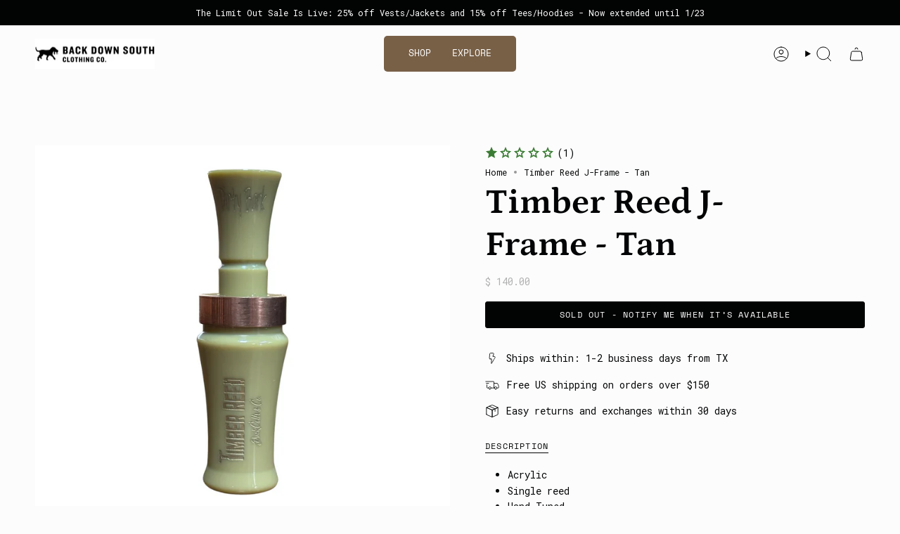

--- FILE ---
content_type: text/html; charset=utf-8
request_url: https://backdownsouthclothing.com/products/timber-reed-j-frame-tan?section_id=api-product-grid-item
body_size: 1695
content:
<div id="shopify-section-api-product-grid-item" class="shopify-section">

<div data-api-content>
<div
    class="grid-item product-item  product-item--left product-item--outer-text  "
    id="product-item--api-product-grid-item-6781204201575"
    data-grid-item
    
  >
    <div class="product-item__image double__image" data-product-image>
      <a
        class="product-link"
        href="/products/timber-reed-j-frame-tan"
        aria-label="Timber Reed J-Frame - Tan"
        data-product-link="/products/timber-reed-j-frame-tan"
      ><div class="product-item__bg" data-product-image-default><figure class="image-wrapper image-wrapper--cover lazy-image lazy-image--backfill is-loading" style="--aspect-ratio: 1;" data-aos="img-in"
  data-aos-delay="||itemAnimationDelay||"
  data-aos-duration="800"
  data-aos-anchor="||itemAnimationAnchor||"
  data-aos-easing="ease-out-quart"><img src="//backdownsouthclothing.com/cdn/shop/files/2D785EE7-CDB3-49E6-B914-AD05C3172AC4.png?crop=center&amp;height=2000&amp;v=1762440454&amp;width=2000" alt="" width="2000" height="2000" loading="eager" srcset="//backdownsouthclothing.com/cdn/shop/files/2D785EE7-CDB3-49E6-B914-AD05C3172AC4.png?v=1762440454&amp;width=136 136w, //backdownsouthclothing.com/cdn/shop/files/2D785EE7-CDB3-49E6-B914-AD05C3172AC4.png?v=1762440454&amp;width=160 160w, //backdownsouthclothing.com/cdn/shop/files/2D785EE7-CDB3-49E6-B914-AD05C3172AC4.png?v=1762440454&amp;width=180 180w, //backdownsouthclothing.com/cdn/shop/files/2D785EE7-CDB3-49E6-B914-AD05C3172AC4.png?v=1762440454&amp;width=220 220w, //backdownsouthclothing.com/cdn/shop/files/2D785EE7-CDB3-49E6-B914-AD05C3172AC4.png?v=1762440454&amp;width=254 254w, //backdownsouthclothing.com/cdn/shop/files/2D785EE7-CDB3-49E6-B914-AD05C3172AC4.png?v=1762440454&amp;width=284 284w, //backdownsouthclothing.com/cdn/shop/files/2D785EE7-CDB3-49E6-B914-AD05C3172AC4.png?v=1762440454&amp;width=292 292w, //backdownsouthclothing.com/cdn/shop/files/2D785EE7-CDB3-49E6-B914-AD05C3172AC4.png?v=1762440454&amp;width=320 320w, //backdownsouthclothing.com/cdn/shop/files/2D785EE7-CDB3-49E6-B914-AD05C3172AC4.png?v=1762440454&amp;width=480 480w, //backdownsouthclothing.com/cdn/shop/files/2D785EE7-CDB3-49E6-B914-AD05C3172AC4.png?v=1762440454&amp;width=528 528w, //backdownsouthclothing.com/cdn/shop/files/2D785EE7-CDB3-49E6-B914-AD05C3172AC4.png?v=1762440454&amp;width=640 640w, //backdownsouthclothing.com/cdn/shop/files/2D785EE7-CDB3-49E6-B914-AD05C3172AC4.png?v=1762440454&amp;width=720 720w, //backdownsouthclothing.com/cdn/shop/files/2D785EE7-CDB3-49E6-B914-AD05C3172AC4.png?v=1762440454&amp;width=960 960w, //backdownsouthclothing.com/cdn/shop/files/2D785EE7-CDB3-49E6-B914-AD05C3172AC4.png?v=1762440454&amp;width=1080 1080w, //backdownsouthclothing.com/cdn/shop/files/2D785EE7-CDB3-49E6-B914-AD05C3172AC4.png?v=1762440454&amp;width=1296 1296w, //backdownsouthclothing.com/cdn/shop/files/2D785EE7-CDB3-49E6-B914-AD05C3172AC4.png?v=1762440454&amp;width=1512 1512w, //backdownsouthclothing.com/cdn/shop/files/2D785EE7-CDB3-49E6-B914-AD05C3172AC4.png?v=1762440454&amp;width=1728 1728w, //backdownsouthclothing.com/cdn/shop/files/2D785EE7-CDB3-49E6-B914-AD05C3172AC4.png?v=1762440454&amp;width=1950 1950w" sizes="500px" fetchpriority="high" class=" fit-cover is-loading ">
</figure>

&nbsp;</div><hover-images class="product-item__bg__under">
              <div class="product-item__bg__slider" data-hover-slider><div
                    class="product-item__bg__slide"
                    
                    data-hover-slide-touch
                  ><figure class="image-wrapper image-wrapper--cover lazy-image lazy-image--backfill is-loading" style="--aspect-ratio: 1;"><img src="//backdownsouthclothing.com/cdn/shop/files/2D785EE7-CDB3-49E6-B914-AD05C3172AC4.png?crop=center&amp;height=2000&amp;v=1762440454&amp;width=2000" alt="" width="2000" height="2000" loading="lazy" srcset="//backdownsouthclothing.com/cdn/shop/files/2D785EE7-CDB3-49E6-B914-AD05C3172AC4.png?v=1762440454&amp;width=136 136w, //backdownsouthclothing.com/cdn/shop/files/2D785EE7-CDB3-49E6-B914-AD05C3172AC4.png?v=1762440454&amp;width=160 160w, //backdownsouthclothing.com/cdn/shop/files/2D785EE7-CDB3-49E6-B914-AD05C3172AC4.png?v=1762440454&amp;width=180 180w, //backdownsouthclothing.com/cdn/shop/files/2D785EE7-CDB3-49E6-B914-AD05C3172AC4.png?v=1762440454&amp;width=220 220w, //backdownsouthclothing.com/cdn/shop/files/2D785EE7-CDB3-49E6-B914-AD05C3172AC4.png?v=1762440454&amp;width=254 254w, //backdownsouthclothing.com/cdn/shop/files/2D785EE7-CDB3-49E6-B914-AD05C3172AC4.png?v=1762440454&amp;width=284 284w, //backdownsouthclothing.com/cdn/shop/files/2D785EE7-CDB3-49E6-B914-AD05C3172AC4.png?v=1762440454&amp;width=292 292w, //backdownsouthclothing.com/cdn/shop/files/2D785EE7-CDB3-49E6-B914-AD05C3172AC4.png?v=1762440454&amp;width=320 320w, //backdownsouthclothing.com/cdn/shop/files/2D785EE7-CDB3-49E6-B914-AD05C3172AC4.png?v=1762440454&amp;width=480 480w, //backdownsouthclothing.com/cdn/shop/files/2D785EE7-CDB3-49E6-B914-AD05C3172AC4.png?v=1762440454&amp;width=528 528w, //backdownsouthclothing.com/cdn/shop/files/2D785EE7-CDB3-49E6-B914-AD05C3172AC4.png?v=1762440454&amp;width=640 640w, //backdownsouthclothing.com/cdn/shop/files/2D785EE7-CDB3-49E6-B914-AD05C3172AC4.png?v=1762440454&amp;width=720 720w, //backdownsouthclothing.com/cdn/shop/files/2D785EE7-CDB3-49E6-B914-AD05C3172AC4.png?v=1762440454&amp;width=960 960w, //backdownsouthclothing.com/cdn/shop/files/2D785EE7-CDB3-49E6-B914-AD05C3172AC4.png?v=1762440454&amp;width=1080 1080w, //backdownsouthclothing.com/cdn/shop/files/2D785EE7-CDB3-49E6-B914-AD05C3172AC4.png?v=1762440454&amp;width=1296 1296w, //backdownsouthclothing.com/cdn/shop/files/2D785EE7-CDB3-49E6-B914-AD05C3172AC4.png?v=1762440454&amp;width=1512 1512w, //backdownsouthclothing.com/cdn/shop/files/2D785EE7-CDB3-49E6-B914-AD05C3172AC4.png?v=1762440454&amp;width=1728 1728w, //backdownsouthclothing.com/cdn/shop/files/2D785EE7-CDB3-49E6-B914-AD05C3172AC4.png?v=1762440454&amp;width=1950 1950w" sizes="500px" fetchpriority="high" class=" fit-cover is-loading ">
</figure>
</div><div
                    class="product-item__bg__slide"
                    
                      data-hover-slide
                    
                    data-hover-slide-touch
                  ><figure class="image-wrapper image-wrapper--cover lazy-image lazy-image--backfill is-loading" style="--aspect-ratio: 1;"><img src="//backdownsouthclothing.com/cdn/shop/files/CFDFC44C-A4BF-4C48-8DDA-33D92B6DAD02.png?crop=center&amp;height=2000&amp;v=1693439028&amp;width=2000" alt="" width="2000" height="2000" loading="lazy" srcset="//backdownsouthclothing.com/cdn/shop/files/CFDFC44C-A4BF-4C48-8DDA-33D92B6DAD02.png?v=1693439028&amp;width=136 136w, //backdownsouthclothing.com/cdn/shop/files/CFDFC44C-A4BF-4C48-8DDA-33D92B6DAD02.png?v=1693439028&amp;width=160 160w, //backdownsouthclothing.com/cdn/shop/files/CFDFC44C-A4BF-4C48-8DDA-33D92B6DAD02.png?v=1693439028&amp;width=180 180w, //backdownsouthclothing.com/cdn/shop/files/CFDFC44C-A4BF-4C48-8DDA-33D92B6DAD02.png?v=1693439028&amp;width=220 220w, //backdownsouthclothing.com/cdn/shop/files/CFDFC44C-A4BF-4C48-8DDA-33D92B6DAD02.png?v=1693439028&amp;width=254 254w, //backdownsouthclothing.com/cdn/shop/files/CFDFC44C-A4BF-4C48-8DDA-33D92B6DAD02.png?v=1693439028&amp;width=284 284w, //backdownsouthclothing.com/cdn/shop/files/CFDFC44C-A4BF-4C48-8DDA-33D92B6DAD02.png?v=1693439028&amp;width=292 292w, //backdownsouthclothing.com/cdn/shop/files/CFDFC44C-A4BF-4C48-8DDA-33D92B6DAD02.png?v=1693439028&amp;width=320 320w, //backdownsouthclothing.com/cdn/shop/files/CFDFC44C-A4BF-4C48-8DDA-33D92B6DAD02.png?v=1693439028&amp;width=480 480w, //backdownsouthclothing.com/cdn/shop/files/CFDFC44C-A4BF-4C48-8DDA-33D92B6DAD02.png?v=1693439028&amp;width=528 528w, //backdownsouthclothing.com/cdn/shop/files/CFDFC44C-A4BF-4C48-8DDA-33D92B6DAD02.png?v=1693439028&amp;width=640 640w, //backdownsouthclothing.com/cdn/shop/files/CFDFC44C-A4BF-4C48-8DDA-33D92B6DAD02.png?v=1693439028&amp;width=720 720w, //backdownsouthclothing.com/cdn/shop/files/CFDFC44C-A4BF-4C48-8DDA-33D92B6DAD02.png?v=1693439028&amp;width=960 960w, //backdownsouthclothing.com/cdn/shop/files/CFDFC44C-A4BF-4C48-8DDA-33D92B6DAD02.png?v=1693439028&amp;width=1080 1080w, //backdownsouthclothing.com/cdn/shop/files/CFDFC44C-A4BF-4C48-8DDA-33D92B6DAD02.png?v=1693439028&amp;width=1296 1296w, //backdownsouthclothing.com/cdn/shop/files/CFDFC44C-A4BF-4C48-8DDA-33D92B6DAD02.png?v=1693439028&amp;width=1512 1512w, //backdownsouthclothing.com/cdn/shop/files/CFDFC44C-A4BF-4C48-8DDA-33D92B6DAD02.png?v=1693439028&amp;width=1728 1728w, //backdownsouthclothing.com/cdn/shop/files/CFDFC44C-A4BF-4C48-8DDA-33D92B6DAD02.png?v=1693439028&amp;width=1950 1950w" sizes="500px" fetchpriority="high" class=" fit-cover is-loading ">
</figure>
</div></div>
            </hover-images></a>

      <span class="badge-box align--top-left"
      data-aos="fade"
      data-aos-delay="||itemAnimationDelay||"
      data-aos-duration="800"
      data-aos-anchor="||itemAnimationAnchor||">Sold Out
</span>
    </div>

    <div
      class="product-information"
      style="--swatch-size: var(--swatch-size-filters);"
      data-product-information
    >
      <div class="product-item__info body-medium">
        <a class="product-link" href="/products/timber-reed-j-frame-tan" data-product-link="/products/timber-reed-j-frame-tan">
          <p class="product-item__title test">Timber Reed J-Frame - Tan</p>
          






<span
  class="junip-product-summary"
  data-product-id="6781204201575"
  data-product-rating-count="1"
  data-product-rating-average="1.0">
  
    
      <div class="junip-product-summary-stars-wrapper" style="--junipStarColor: #3B7C34; text-align: inherit;">
        <div class="junip-product-summary-star-ratings-container" aria-label="1.0 stars, 1 reviews" style="display: inline-flex; margin-left: -1px; align-items: center;">
          <div class="junip-stars-container" style="display: flex; align-items: center; position: relative;">
            <div class="junip-stars-outline" style="display: flex; align-items: center;">
              
                <div class="junip-product-summary-star junip-star-outline" style="height: 20px; width: 20px; padding: 2px; z-index: inherit;">
                  <svg viewBox="0 0 16 16" xmlns="http://www.w3.org/2000/svg" role="img" style="display: block; margin: auto; width: auto; height: auto;">
                    <title>Outline star</title>
                    <path d="m3.2 16.0001081c-.1687782 0-.33328968-.0531313-.47-.1521081-.24051968-.174488-.36451194-.4679107-.322-.762l.743-5.203-2.917-2.917c-.21191095-.21196521-.28756133-.52460199-.196-.81.09130759-.2851682.3345701-.49522345.63-.544l4.398-.734 2.218-4.435c.13744692-.27145241.41573373-.4426761.72-.443.3045618.00166772.58175678.1761261.715.45l2.123 4.362 4.498.801c.2933158.05211246.5333796.26289081.623.547.0898959.28455453.0135125.59548872-.198.806l-2.917 2.917.744 5.203c.042199.2957461-.0839008.5903645-.327.764-.2421349.1739598-.5609835.1986349-.827.064l-4.382-2.22-4.502 2.223c-.10996656.0547452-.23116004.0831081-.354.0831081zm1.51-2.8841081 3.357-1.658.892.452 2.327 1.178-.56-3.912.708-.707 1.29-1.29-3.234-.576-.446-.915-1.06-2.176-1.584 3.171-1.005.168-2.098.35 1.975 1.975-.141.99z" fill="var(--junipStarColor)"/>
                  </svg>
                </div>
              
                <div class="junip-product-summary-star junip-star-outline" style="height: 20px; width: 20px; padding: 2px; z-index: inherit;">
                  <svg viewBox="0 0 16 16" xmlns="http://www.w3.org/2000/svg" role="img" style="display: block; margin: auto; width: auto; height: auto;">
                    <title>Outline star</title>
                    <path d="m3.2 16.0001081c-.1687782 0-.33328968-.0531313-.47-.1521081-.24051968-.174488-.36451194-.4679107-.322-.762l.743-5.203-2.917-2.917c-.21191095-.21196521-.28756133-.52460199-.196-.81.09130759-.2851682.3345701-.49522345.63-.544l4.398-.734 2.218-4.435c.13744692-.27145241.41573373-.4426761.72-.443.3045618.00166772.58175678.1761261.715.45l2.123 4.362 4.498.801c.2933158.05211246.5333796.26289081.623.547.0898959.28455453.0135125.59548872-.198.806l-2.917 2.917.744 5.203c.042199.2957461-.0839008.5903645-.327.764-.2421349.1739598-.5609835.1986349-.827.064l-4.382-2.22-4.502 2.223c-.10996656.0547452-.23116004.0831081-.354.0831081zm1.51-2.8841081 3.357-1.658.892.452 2.327 1.178-.56-3.912.708-.707 1.29-1.29-3.234-.576-.446-.915-1.06-2.176-1.584 3.171-1.005.168-2.098.35 1.975 1.975-.141.99z" fill="var(--junipStarColor)"/>
                  </svg>
                </div>
              
                <div class="junip-product-summary-star junip-star-outline" style="height: 20px; width: 20px; padding: 2px; z-index: inherit;">
                  <svg viewBox="0 0 16 16" xmlns="http://www.w3.org/2000/svg" role="img" style="display: block; margin: auto; width: auto; height: auto;">
                    <title>Outline star</title>
                    <path d="m3.2 16.0001081c-.1687782 0-.33328968-.0531313-.47-.1521081-.24051968-.174488-.36451194-.4679107-.322-.762l.743-5.203-2.917-2.917c-.21191095-.21196521-.28756133-.52460199-.196-.81.09130759-.2851682.3345701-.49522345.63-.544l4.398-.734 2.218-4.435c.13744692-.27145241.41573373-.4426761.72-.443.3045618.00166772.58175678.1761261.715.45l2.123 4.362 4.498.801c.2933158.05211246.5333796.26289081.623.547.0898959.28455453.0135125.59548872-.198.806l-2.917 2.917.744 5.203c.042199.2957461-.0839008.5903645-.327.764-.2421349.1739598-.5609835.1986349-.827.064l-4.382-2.22-4.502 2.223c-.10996656.0547452-.23116004.0831081-.354.0831081zm1.51-2.8841081 3.357-1.658.892.452 2.327 1.178-.56-3.912.708-.707 1.29-1.29-3.234-.576-.446-.915-1.06-2.176-1.584 3.171-1.005.168-2.098.35 1.975 1.975-.141.99z" fill="var(--junipStarColor)"/>
                  </svg>
                </div>
              
                <div class="junip-product-summary-star junip-star-outline" style="height: 20px; width: 20px; padding: 2px; z-index: inherit;">
                  <svg viewBox="0 0 16 16" xmlns="http://www.w3.org/2000/svg" role="img" style="display: block; margin: auto; width: auto; height: auto;">
                    <title>Outline star</title>
                    <path d="m3.2 16.0001081c-.1687782 0-.33328968-.0531313-.47-.1521081-.24051968-.174488-.36451194-.4679107-.322-.762l.743-5.203-2.917-2.917c-.21191095-.21196521-.28756133-.52460199-.196-.81.09130759-.2851682.3345701-.49522345.63-.544l4.398-.734 2.218-4.435c.13744692-.27145241.41573373-.4426761.72-.443.3045618.00166772.58175678.1761261.715.45l2.123 4.362 4.498.801c.2933158.05211246.5333796.26289081.623.547.0898959.28455453.0135125.59548872-.198.806l-2.917 2.917.744 5.203c.042199.2957461-.0839008.5903645-.327.764-.2421349.1739598-.5609835.1986349-.827.064l-4.382-2.22-4.502 2.223c-.10996656.0547452-.23116004.0831081-.354.0831081zm1.51-2.8841081 3.357-1.658.892.452 2.327 1.178-.56-3.912.708-.707 1.29-1.29-3.234-.576-.446-.915-1.06-2.176-1.584 3.171-1.005.168-2.098.35 1.975 1.975-.141.99z" fill="var(--junipStarColor)"/>
                  </svg>
                </div>
              
                <div class="junip-product-summary-star junip-star-outline" style="height: 20px; width: 20px; padding: 2px; z-index: inherit;">
                  <svg viewBox="0 0 16 16" xmlns="http://www.w3.org/2000/svg" role="img" style="display: block; margin: auto; width: auto; height: auto;">
                    <title>Outline star</title>
                    <path d="m3.2 16.0001081c-.1687782 0-.33328968-.0531313-.47-.1521081-.24051968-.174488-.36451194-.4679107-.322-.762l.743-5.203-2.917-2.917c-.21191095-.21196521-.28756133-.52460199-.196-.81.09130759-.2851682.3345701-.49522345.63-.544l4.398-.734 2.218-4.435c.13744692-.27145241.41573373-.4426761.72-.443.3045618.00166772.58175678.1761261.715.45l2.123 4.362 4.498.801c.2933158.05211246.5333796.26289081.623.547.0898959.28455453.0135125.59548872-.198.806l-2.917 2.917.744 5.203c.042199.2957461-.0839008.5903645-.327.764-.2421349.1739598-.5609835.1986349-.827.064l-4.382-2.22-4.502 2.223c-.10996656.0547452-.23116004.0831081-.354.0831081zm1.51-2.8841081 3.357-1.658.892.452 2.327 1.178-.56-3.912.708-.707 1.29-1.29-3.234-.576-.446-.915-1.06-2.176-1.584 3.171-1.005.168-2.098.35 1.975 1.975-.141.99z" fill="var(--junipStarColor)"/>
                  </svg>
                </div>
              
            </div>
            <div class="junip-stars-filled" style="width: 20.0%; display: flex; align-items: center; position: absolute; top: 0; left: 0; overflow: hidden; height: 100%;">
              
                <div class="junip-product-summary-star junip-star-filled" style="height: 20px; width: 20px; padding: 2px; z-index: inherit; flex-shrink: 0;">
                  <svg viewBox="0 0 16 16" xmlns="http://www.w3.org/2000/svg" role="img" style="display: block; margin: auto; width: auto; height: auto;">
                    <title>Filled star</title>
                    <path d="m3.2 16.0001081c-.1687782 0-.33328968-.0531313-.47-.1521081-.24051968-.174488-.36451194-.4679107-.322-.762l.743-5.203-2.917-2.917c-.21191095-.21196521-.28756133-.52460199-.196-.81.09130759-.2851682.3345701-.49522345.63-.544l4.398-.734 2.218-4.435c.13744692-.27145241.41573373-.4426761.72-.443.3045618.00166772.58175678.1761261.715.45l2.123 4.362 4.498.801c.2933158.05211246.5333796.26289081.623.547.0898959.28455453.0135125.59548872-.198.806l-2.917 2.917.744 5.203c.042199.2957461-.0839008.5903645-.327.764-.2421349.1739598-.5609835.1986349-.827.064l-4.382-2.22-4.502 2.223c-.10996656.0547452-.23116004.0831081-.354.0831081z" fill="var(--junipStarColor)"/>
                  </svg>
                </div>
              
                <div class="junip-product-summary-star junip-star-filled" style="height: 20px; width: 20px; padding: 2px; z-index: inherit; flex-shrink: 0;">
                  <svg viewBox="0 0 16 16" xmlns="http://www.w3.org/2000/svg" role="img" style="display: block; margin: auto; width: auto; height: auto;">
                    <title>Filled star</title>
                    <path d="m3.2 16.0001081c-.1687782 0-.33328968-.0531313-.47-.1521081-.24051968-.174488-.36451194-.4679107-.322-.762l.743-5.203-2.917-2.917c-.21191095-.21196521-.28756133-.52460199-.196-.81.09130759-.2851682.3345701-.49522345.63-.544l4.398-.734 2.218-4.435c.13744692-.27145241.41573373-.4426761.72-.443.3045618.00166772.58175678.1761261.715.45l2.123 4.362 4.498.801c.2933158.05211246.5333796.26289081.623.547.0898959.28455453.0135125.59548872-.198.806l-2.917 2.917.744 5.203c.042199.2957461-.0839008.5903645-.327.764-.2421349.1739598-.5609835.1986349-.827.064l-4.382-2.22-4.502 2.223c-.10996656.0547452-.23116004.0831081-.354.0831081z" fill="var(--junipStarColor)"/>
                  </svg>
                </div>
              
                <div class="junip-product-summary-star junip-star-filled" style="height: 20px; width: 20px; padding: 2px; z-index: inherit; flex-shrink: 0;">
                  <svg viewBox="0 0 16 16" xmlns="http://www.w3.org/2000/svg" role="img" style="display: block; margin: auto; width: auto; height: auto;">
                    <title>Filled star</title>
                    <path d="m3.2 16.0001081c-.1687782 0-.33328968-.0531313-.47-.1521081-.24051968-.174488-.36451194-.4679107-.322-.762l.743-5.203-2.917-2.917c-.21191095-.21196521-.28756133-.52460199-.196-.81.09130759-.2851682.3345701-.49522345.63-.544l4.398-.734 2.218-4.435c.13744692-.27145241.41573373-.4426761.72-.443.3045618.00166772.58175678.1761261.715.45l2.123 4.362 4.498.801c.2933158.05211246.5333796.26289081.623.547.0898959.28455453.0135125.59548872-.198.806l-2.917 2.917.744 5.203c.042199.2957461-.0839008.5903645-.327.764-.2421349.1739598-.5609835.1986349-.827.064l-4.382-2.22-4.502 2.223c-.10996656.0547452-.23116004.0831081-.354.0831081z" fill="var(--junipStarColor)"/>
                  </svg>
                </div>
              
                <div class="junip-product-summary-star junip-star-filled" style="height: 20px; width: 20px; padding: 2px; z-index: inherit; flex-shrink: 0;">
                  <svg viewBox="0 0 16 16" xmlns="http://www.w3.org/2000/svg" role="img" style="display: block; margin: auto; width: auto; height: auto;">
                    <title>Filled star</title>
                    <path d="m3.2 16.0001081c-.1687782 0-.33328968-.0531313-.47-.1521081-.24051968-.174488-.36451194-.4679107-.322-.762l.743-5.203-2.917-2.917c-.21191095-.21196521-.28756133-.52460199-.196-.81.09130759-.2851682.3345701-.49522345.63-.544l4.398-.734 2.218-4.435c.13744692-.27145241.41573373-.4426761.72-.443.3045618.00166772.58175678.1761261.715.45l2.123 4.362 4.498.801c.2933158.05211246.5333796.26289081.623.547.0898959.28455453.0135125.59548872-.198.806l-2.917 2.917.744 5.203c.042199.2957461-.0839008.5903645-.327.764-.2421349.1739598-.5609835.1986349-.827.064l-4.382-2.22-4.502 2.223c-.10996656.0547452-.23116004.0831081-.354.0831081z" fill="var(--junipStarColor)"/>
                  </svg>
                </div>
              
                <div class="junip-product-summary-star junip-star-filled" style="height: 20px; width: 20px; padding: 2px; z-index: inherit; flex-shrink: 0;">
                  <svg viewBox="0 0 16 16" xmlns="http://www.w3.org/2000/svg" role="img" style="display: block; margin: auto; width: auto; height: auto;">
                    <title>Filled star</title>
                    <path d="m3.2 16.0001081c-.1687782 0-.33328968-.0531313-.47-.1521081-.24051968-.174488-.36451194-.4679107-.322-.762l.743-5.203-2.917-2.917c-.21191095-.21196521-.28756133-.52460199-.196-.81.09130759-.2851682.3345701-.49522345.63-.544l4.398-.734 2.218-4.435c.13744692-.27145241.41573373-.4426761.72-.443.3045618.00166772.58175678.1761261.715.45l2.123 4.362 4.498.801c.2933158.05211246.5333796.26289081.623.547.0898959.28455453.0135125.59548872-.198.806l-2.917 2.917.744 5.203c.042199.2957461-.0839008.5903645-.327.764-.2421349.1739598-.5609835.1986349-.827.064l-4.382-2.22-4.502 2.223c-.10996656.0547452-.23116004.0831081-.354.0831081z" fill="var(--junipStarColor)"/>
                  </svg>
                </div>
              
            </div>
          </div>
          
            <div class="junip-product-summary-review-count" style="color: inherit; margin-left: 3px;">
              (1)
            </div>
          
        </div>
      </div>
    
  
</span>

          <div class="product-item__price__holder"><div class="product-item__price" data-product-price>
<span class="price">
  
    <span class="new-price">
      
$ 140.00
</span>
    
  
</span>
</div>
          </div>
        </a></div>
    </div>
  </div></div></div>

--- FILE ---
content_type: text/json
request_url: https://conf.config-security.com/model
body_size: 87
content:
{"title":"recommendation AI model (keras)","structure":"release_id=0x62:4f:79:3c:25:2d:3c:42:48:6e:7c:68:63:70:46:7c:22:2c:50:53:55:5e:6c:56:73:79:3a:75:72;keras;v8io3zvvmafubhahmhphxrrh8wu1g3bd8qiy34aopu0q4xdmq04qgkwe17cnahxg197pczgr","weights":"../weights/624f793c.h5","biases":"../biases/624f793c.h5"}